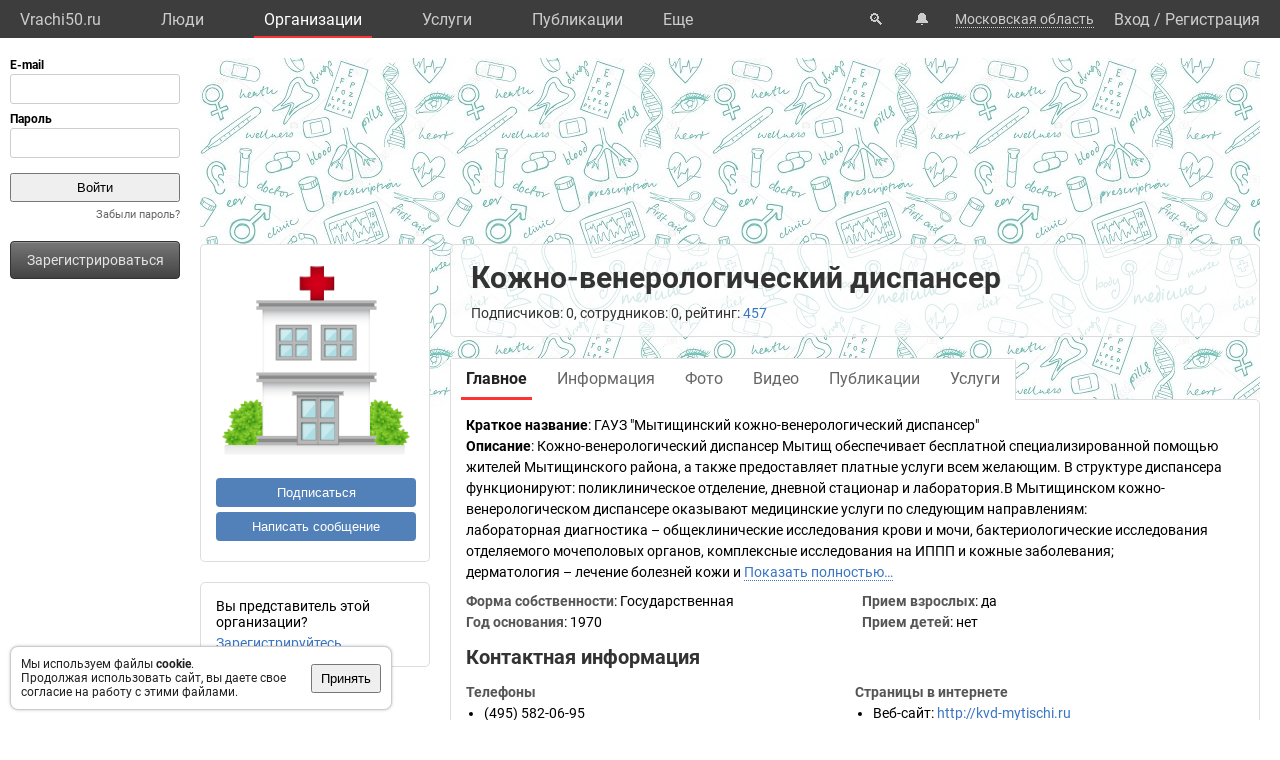

--- FILE ---
content_type: text/html; charset=UTF-8
request_url: https://vrachi50.ru/org/33983/
body_size: 9419
content:
<!DOCTYPE html>
<html lang="ru">
	<head>
		<title>Кожно-венерологический диспансер. Организация: врачи, услуги, телефон, адрес.</title>
		<meta name="description" content="Кожно-венерологический диспансер. Организация: врачи, услуги, телефон, адрес.">
		<script defer src="https://static.vrachi.name/js/common.js?1768152753"></script>
		<link type="text/css" rel="stylesheet" href="https://static.vrachi.name/css/common.css?1768152753">
		
		<script defer type="text/javascript" src="https://static.vrachi.name/js/org.js?1768152753"></script>
	
	<link id="section_css_link" type="text/css" rel="stylesheet" href="https://static.vrachi.name/css/org.css?1768152753"><meta http-equiv="content-type" content="text/html; charset=utf-8"/>
		<meta name="viewport" content="width=device-width, initial-scale=1">
		<link rel="icon" type="image/png" href="https://static.vrachi.name/img/favicon/favicon.ico" />
		<link rel="preload" as="font" type="font/woff2" href="https://fonts.gstatic.com/s/roboto/v20/KFOmCnqEu92Fr1Mu5mxKOzY.woff2" crossorigin>
		<link rel="preload" as="font" type="font/woff2" href="https://fonts.gstatic.com/s/roboto/v20/KFOmCnqEu92Fr1Mu4mxK.woff2" crossorigin>
		<link rel="preload" as="font" type="font/woff2" href="https://fonts.gstatic.com/s/roboto/v20/KFOlCnqEu92Fr1MmWUlfABc4EsA.woff2" crossorigin>
		<link rel="preload" as="font" type="font/woff2" href="https://fonts.gstatic.com/s/roboto/v20/KFOlCnqEu92Fr1MmWUlfBBc4.woff2" crossorigin>
		<!--link rel="manifest" href="/manifest.webmanifest"-->
		<script async src="https://mc.yandex.ru/metrika/tag.js"></script>
		<script>window.yaContextCb=window.yaContextCb||[]</script>
		<script src="https://yandex.ru/ads/system/context.js" async></script>
		<!--link rel="preload" as="script" type="application/javascript" href="https://yastatic.net/safeframe-bundles/0.83/host.js" crossorigin-->
		<meta name="theme-color" content="#3d3d3d">
		<meta name="csrf-token" content="1ed0846fb917fb230c1ccbe36ad23c5c0819274927e1af8f70a254a16555d930">
		<!--[if lte IE 9]><meta http-equiv="refresh" content="0; URL=/bad_browser/"><![endif]-->
	</head>
	<body class="left_menu_notabs_mode">
		<header>
			<div id="left_menu_toogle_div" class="top_menu_nav_mobile_menu_div"> </div>
			<nav id="top_menu_nav">
				<ul class="top_menu_ul">
					<li class="top_menu_li top_menu_home_link_li">
						<a href="/" class="top_menu_a top_menu_home_link_a">Vrachi50.ru</a>
					</li>
					<li class="top_menu_li">
						<a href="/users/" class="top_menu_a ">Люди</a>
						<ul class="top_menu_dropdown_ul">
							<li class="top_menu_dropdown_li"><a href="/users/7/" class="top_menu_a top_menu_dropdown_a">Врачи</a></li>
							<li class="top_menu_dropdown_li"><a href="/users/8/" class="top_menu_a top_menu_dropdown_a">Фельдшеры </a></li>
							<li class="top_menu_dropdown_li"><a href="/users/10/" class="top_menu_a top_menu_dropdown_a">Мед. сестры</a></li>
						</ul>
					</li>
					<li class="top_menu_li">
						<a href="/org/" class="top_menu_a active">Организации</a>
						<ul class="top_menu_dropdown_ul">
							<li class="top_menu_dropdown_li"><a href="/org/type/1/2/2/" class="top_menu_a top_menu_dropdown_a">Больницы</a></li>
							<li class="top_menu_dropdown_li"><a href="/org/type/1/2/1/" class="top_menu_a top_menu_dropdown_a">Клиники</a></li>
							<li class="top_menu_dropdown_li"><a href="/org/type/1/2/3/" class="top_menu_a top_menu_dropdown_a">Поликлиники</a></li>
							<li class="top_menu_dropdown_li"><a href="/org/type/1/2/12/" class="top_menu_a top_menu_dropdown_a">Женские консультации</a></li>
							<li class="top_menu_dropdown_li"><a href="/org/type/1/2/8/" class="top_menu_a top_menu_dropdown_a">Родильные дома</a></li>
							<li class="top_menu_dropdown_li"><a href="/org/type/1/2/11/" class="top_menu_a top_menu_dropdown_a">Травпункты</a></li>
							<li class="top_menu_dropdown_li"><a href="/org/type/1/2/13/" class="top_menu_a top_menu_dropdown_a">Стоматологии</a></li>
						</ul>
					</li>
					<li class="top_menu_li">
						<a href="/services/" class="top_menu_a ">Услуги</a>
						<ul class="top_menu_dropdown_ul">
							<li class="top_menu_dropdown_li"><a href="/services/2/" class="top_menu_a top_menu_dropdown_a">Консультации</a></li>
							<li class="top_menu_dropdown_li"><a href="/services/7/" class="top_menu_a top_menu_dropdown_a">УЗИ</a></li>
							<li class="top_menu_dropdown_li"><a href="/services/8/" class="top_menu_a top_menu_dropdown_a">Рентген</a></li>
							<li class="top_menu_dropdown_li"><a href="/services/9/" class="top_menu_a top_menu_dropdown_a">МРТ</a></li>
							<li class="top_menu_dropdown_li"><a href="/services/12/" class="top_menu_a top_menu_dropdown_a">Комп. томография</a></li>
							<li class="top_menu_dropdown_li"><a href="/services/100/" class="top_menu_a top_menu_dropdown_a">ЭКГ</a></li>
							<li class="top_menu_dropdown_li"><a href="/services/10/" class="top_menu_a top_menu_dropdown_a">Эндоскопия</a></li>
							<li class="top_menu_dropdown_li"><a href="/services/5/" class="top_menu_a top_menu_dropdown_a">Анализы</a></li>
							<li class="top_menu_dropdown_li"><a href="/services/17/" class="top_menu_a top_menu_dropdown_a">Физиотерапия</a></li>
						</ul>
					</li>
					<li class="top_menu_li">
						<a href="/posts/" class="top_menu_a ">Публикации</a>
						<ul class="top_menu_dropdown_ul">
							<li class="top_menu_dropdown_li"><a class="top_menu_a top_menu_dropdown_a" href="/photos/">Фото</a></li>
							<li class="top_menu_dropdown_li"><a class="top_menu_a top_menu_dropdown_a" href="/videos/">Видео</a></li>
							<li class="top_menu_dropdown_li"><a class="top_menu_a top_menu_dropdown_a" href="/articles/">Статьи</a></li>
							<li class="top_menu_dropdown_li"><a class="top_menu_a top_menu_dropdown_a" href="/books/">Книги</a></li>
							<li class="top_menu_dropdown_li"><a class="top_menu_a top_menu_dropdown_a" href="/sets/">Подборки</a></li>
							<li class="top_menu_dropdown_li"><a class="top_menu_a top_menu_dropdown_a" href="/sets/">Каналы</a></li>
							<li class="top_menu_dropdown_li"><a class="top_menu_a top_menu_dropdown_a" href="/tags/">Теги</a></li>
							<!--li class="top_menu_dropdown_li"><a class="top_menu_a top_menu_dropdown_a" href="/books/type/6/">Клинич. рекомендации</a></li>
							<li class="top_menu_dropdown_li"><a class="top_menu_a top_menu_dropdown_a" href="https://russia.vrachi.name/journals/">Журналы</a></li-->
						</ul>
					</li>
					<li class="top_menu_li">
						<a href="https://ru.vrachi.name/" class="top_menu_a ">Библиотека</a>
						<ul class="top_menu_dropdown_ul">
							<li class="top_menu_dropdown_li"><a class="top_menu_a top_menu_dropdown_a" href="https://ru.vrachi.name/articles/">Статьи</a></li>
							<li class="top_menu_dropdown_li"><a class="top_menu_a top_menu_dropdown_a" href="https://ru.vrachi.name/books/">Книги</a></li>
							<li class="top_menu_dropdown_li"><a class="top_menu_a top_menu_dropdown_a" href="https://ru.vrachi.name/sets/">Подборки</a></li>
							<li class="top_menu_dropdown_li"><a class="top_menu_a top_menu_dropdown_a" href="https://ru.vrachi.name/research/">Исследования</a></li>
							<li class="top_menu_dropdown_li"><a class="top_menu_a top_menu_dropdown_a" href="https://ru.vrachi.name/journals/">Журналы</a></li>
							<li class="top_menu_dropdown_li"><a class="top_menu_a top_menu_dropdown_a" href="https://ru.vrachi.name/questionnaires/">Опросники</a></li>
							<li class="top_menu_dropdown_li"><a class="top_menu_a top_menu_dropdown_a" href="https://ru.vrachi.name/calculators/">Калькуляторы</a></li>
							<li class="top_menu_dropdown_li"><a class="top_menu_a top_menu_dropdown_a" href="https://ru.vrachi.name/questions/">Вопросы</a></li>
							<li class="top_menu_dropdown_li"><a class="top_menu_a top_menu_dropdown_a" href="https://ru.vrachi.name/forum/">Форум</a></li>
						</ul>
					</li>
					<li class="top_menu_li">
						<a class="top_menu_a" href="/events/">Мероприятия</a>
					</li>
					<li class="top_menu_li">
						<a class="top_menu_a" href="/jobs/vacancies/">Вакансии</a>
					</li>
				</ul>
				<div class="top_menu_more_div">
					<a class="top_menu_a" id="top_menu_more_a">Eще</a>
					<div class="top_menu_hide_div modal_window">
						<ul class="top_menu_hide_ul">
							<li class="top_menu_hide_li">
								<a href="/users/" class="top_menu_hide_a">Люди</a>
							</li>
							<li class="top_menu_hide_li">
								<a href="/org/" class="top_menu_hide_a active">Организации</a>
							</li>
							<li class="top_menu_hide_li">
								<a href="/services/" class="top_menu_hide_a">Услуги</a>
							</li>
							<li class="top_menu_hide_li">
								<a href="/posts/" class="top_menu_hide_a">Публикации</a>
							</li>
							<li class="top_menu_hide_li">
								<a href="https://ru.vrachi.name/" class="top_menu_hide_a">Библиотека</a>
							</li>
							<li class="top_menu_hide_li">
								<a href="/events/" class="top_menu_hide_a">Мероприятия</a>
							</li>
							<li class="top_menu_hide_li">
								<a href="/jobs/vacancies/" class="top_menu_hide_a">Вакансии</a>
							</li>
						</ul>
					</div>
				</div>
			</nav>
			<nav id="top_right_menu_nav">
				<ul id="top_right_menu_ul">
					<li class="top_right_menu_li top_right_menu_search_li">
						<a href="/search/" class="top_right_menu_a" id="top_right_menu_search_button_a">🔍</a>
                        <div id="search_common_div" class="modal_window">
                            <div id="search_inner_div">
								<div class="search_block_div">
									<form action="/search/" class="search_block_form" role="search">
										<div class="search_block2_div">
											<div class="search_block2_left_div">
												<input type="text" name="query" autocomplete="off" data-search_type="" value="" class="search_block_input" id="search_block_input">
											</div>
											<div class="search_block2_right_div"><input type="submit" value="Найти" class="search_block_button"></div>
										</div>
										<div class="search_dropdown_div">
											<ul class="search_dropdown_ul modal_window"></ul>
										</div>
									</form>
								</div>
							</div>
                        </div>
					</li>
					<li class="top_right_menu_li top_right_menu_notification_li">
						<a class="top_right_menu_a">🔔</a>
					</li>
					<li class="top_right_menu_li top_right_menu_city_li">
						<a class="top_right_menu_city_a" id="city_select_a">Московская область</a>
						<div class="city_select_div modal_window"><ul class="city_select_ul"><li class="city_select_li"><a class="link_js city_select_a" onClick="browsing_select_city(0)">Московская область</a></li><li class="city_select_li"><a class="link_js city_select_a" onClick="browsing_select_city(90761)">г. Домодедово</a></li><li class="city_select_li"><a class="link_js city_select_a" onClick="browsing_select_city(90762)">г. Бронницы</a></li><li class="city_select_li"><a class="link_js city_select_a" onClick="browsing_select_city(90763)">г. Дубна</a></li><li class="city_select_li"><a class="link_js city_select_a" onClick="browsing_select_city(90764)">г. Жуковский</a></li><li class="city_select_li"><a class="link_js city_select_a" onClick="browsing_select_city(90765)">г. Звенигород</a></li><li class="city_select_li"><a class="link_js city_select_a" onClick="browsing_select_city(90766)">г. Ивантеевка</a></li><li class="city_select_li"><a class="link_js city_select_a" onClick="browsing_select_city(90767)">г. Климовск</a></li><li class="city_select_li"><a class="link_js city_select_a" onClick="browsing_select_city(90768)">г. Королев</a></li><li class="city_select_li"><a class="link_js city_select_a" onClick="browsing_select_city(90769)">г. Красноармейск</a></li><li class="city_select_li"><a class="link_js city_select_a" onClick="browsing_select_city(90770)">г. Краснознаменск</a></li><li class="city_select_li"><a class="link_js city_select_a" onClick="browsing_select_city(90771)">г. Лобня</a></li><li class="city_select_li"><a class="link_js city_select_a" onClick="browsing_select_city(90772)">г. Лыткарино</a></li><li class="city_select_li"><a class="link_js city_select_a" onClick="browsing_select_city(90773)">г. Протвино</a></li><li class="city_select_li"><a class="link_js city_select_a" onClick="browsing_select_city(90774)">г. Пущино</a></li><li class="city_select_li"><a class="link_js city_select_a" onClick="browsing_select_city(90775)">г. Реутов</a></li><li class="city_select_li"><a class="link_js city_select_a" onClick="browsing_select_city(90776)">г. Рошаль</a></li><li class="city_select_li"><a class="link_js city_select_a" onClick="browsing_select_city(90777)">г. Фрязино</a></li><li class="city_select_li"><a class="link_js city_select_a" onClick="browsing_select_city(90778)">г. Электросталь</a></li><li class="city_select_li"><a class="link_js city_select_a" onClick="browsing_select_city(90779)">г. Дзержинский</a></li><li class="city_select_li"><a class="link_js city_select_a" onClick="browsing_select_city(90780)">г. Подольск</a></li><li class="city_select_li"><a class="link_js city_select_a" onClick="browsing_select_city(90781)">г. Орехово-Зуево</a></li><li class="city_select_li"><a class="link_js city_select_a" onClick="browsing_select_city(90782)">г. Коломна</a></li><li class="city_select_li"><a class="link_js city_select_a" onClick="browsing_select_city(90783)">г. Серпухов</a></li><li class="city_select_li"><a class="link_js city_select_a" onClick="browsing_select_city(90784)">г. Долгопрудный</a></li><li class="city_select_li"><a class="link_js city_select_a" onClick="browsing_select_city(90785)">г. Химки</a></li><li class="city_select_li"><a class="link_js city_select_a" onClick="browsing_select_city(90786)">г. Лосино-Петровский</a></li><li class="city_select_li"><a class="link_js city_select_a" onClick="browsing_select_city(90787)">г. Котельники</a></li><li class="city_select_li"><a class="link_js city_select_a" onClick="browsing_select_city(90788)">г. Электрогорск</a></li><li class="city_select_li"><a class="link_js city_select_a" onClick="browsing_select_city(90789)">г. Черноголовка</a></li><li class="city_select_li"><a class="link_js city_select_a" onClick="browsing_select_city(90790)">г. Балашиха</a></li><li class="city_select_li"><a class="link_js city_select_a" onClick="browsing_select_city(90791)">г. Кашира</a></li><li class="city_select_li"><a class="link_js city_select_a" onClick="browsing_select_city(90792)">г. Егорьевск</a></li><li class="city_select_li"><a class="link_js city_select_a" onClick="browsing_select_city(90793)">г. Озеры</a></li><li class="city_select_li"><a class="link_js city_select_a" onClick="browsing_select_city(90796)">г. Мытищи</a></li><li class="city_select_li"><a class="link_js city_select_a" onClick="browsing_select_city(91867)">г. Волоколамск</a></li><li class="city_select_li"><a class="link_js city_select_a" onClick="browsing_select_city(92136)">г. Воскресенск</a></li><li class="city_select_li"><a class="link_js city_select_a" onClick="browsing_select_city(92221)">г. Дмитров</a></li><li class="city_select_li"><a class="link_js city_select_a" onClick="browsing_select_city(92222)">г. Яхрома</a></li><li class="city_select_li"><a class="link_js city_select_a" onClick="browsing_select_city(92633)">г. Зарайск</a></li><li class="city_select_li"><a class="link_js city_select_a" onClick="browsing_select_city(92759)">г. Истра</a></li><li class="city_select_li"><a class="link_js city_select_a" onClick="browsing_select_city(92760)">г. Дедовск</a></li><li class="city_select_li"><a class="link_js city_select_a" onClick="browsing_select_city(93011)">г. Клин</a></li><li class="city_select_li"><a class="link_js city_select_a" onClick="browsing_select_city(93012)">г. Высоковск</a></li><li class="city_select_li"><a class="link_js city_select_a" onClick="browsing_select_city(93427)">г. Красногорск</a></li><li class="city_select_li"><a class="link_js city_select_a" onClick="browsing_select_city(93474)">г. Видное</a></li><li class="city_select_li"><a class="link_js city_select_a" onClick="browsing_select_city(93669)">г. Луховицы</a></li><li class="city_select_li"><a class="link_js city_select_a" onClick="browsing_select_city(93762)">г. Люберцы</a></li><li class="city_select_li"><a class="link_js city_select_a" onClick="browsing_select_city(93791)">г. Можайск</a></li><li class="city_select_li"><a class="link_js city_select_a" onClick="browsing_select_city(94193)">г. Наро-Фоминск</a></li><li class="city_select_li"><a class="link_js city_select_a" onClick="browsing_select_city(94194)">г. Апрелевка</a></li><li class="city_select_li"><a class="link_js city_select_a" onClick="browsing_select_city(94195)">г. Верея</a></li><li class="city_select_li"><a class="link_js city_select_a" onClick="browsing_select_city(94400)">г. Ногинск</a></li><li class="city_select_li"><a class="link_js city_select_a" onClick="browsing_select_city(94401)">г. Электроугли</a></li><li class="city_select_li"><a class="link_js city_select_a" onClick="browsing_select_city(94402)">г. Старая Купавна</a></li><li class="city_select_li"><a class="link_js city_select_a" onClick="browsing_select_city(94497)">г. Одинцово</a></li><li class="city_select_li"><a class="link_js city_select_a" onClick="browsing_select_city(94498)">г. Голицыно</a></li><li class="city_select_li"><a class="link_js city_select_a" onClick="browsing_select_city(94499)">г. Кубинка</a></li><li class="city_select_li"><a class="link_js city_select_a" onClick="browsing_select_city(94740)">г. Дрезна</a></li><li class="city_select_li"><a class="link_js city_select_a" onClick="browsing_select_city(94741)">г. Куровское</a></li><li class="city_select_li"><a class="link_js city_select_a" onClick="browsing_select_city(94742)">г. Ликино-Дулево</a></li><li class="city_select_li"><a class="link_js city_select_a" onClick="browsing_select_city(94918)">г. Павловский Посад</a></li><li class="city_select_li"><a class="link_js city_select_a" onClick="browsing_select_city(94980)">г. Пушкино</a></li><li class="city_select_li"><a class="link_js city_select_a" onClick="browsing_select_city(95082)">г. Раменское</a></li><li class="city_select_li"><a class="link_js city_select_a" onClick="browsing_select_city(95324)">г. Руза</a></li><li class="city_select_li"><a class="link_js city_select_a" onClick="browsing_select_city(95568)">г. Краснозаводск</a></li><li class="city_select_li"><a class="link_js city_select_a" onClick="browsing_select_city(95569)">г. Хотьково</a></li><li class="city_select_li"><a class="link_js city_select_a" onClick="browsing_select_city(95570)">г. Пересвет</a></li><li class="city_select_li"><a class="link_js city_select_a" onClick="browsing_select_city(95571)">г. Сергиев Посад</a></li><li class="city_select_li"><a class="link_js city_select_a" onClick="browsing_select_city(95572)">г. Сергиев Посад-7</a></li><li class="city_select_li"><a class="link_js city_select_a" onClick="browsing_select_city(96032)">г. Солнечногорск</a></li><li class="city_select_li"><a class="link_js city_select_a" onClick="browsing_select_city(96033)">г. Солнечногорск-2</a></li><li class="city_select_li"><a class="link_js city_select_a" onClick="browsing_select_city(96034)">г. Солнечногорск-7</a></li><li class="city_select_li"><a class="link_js city_select_a" onClick="browsing_select_city(96035)">г. Солнечногорск-25</a></li><li class="city_select_li"><a class="link_js city_select_a" onClick="browsing_select_city(96036)">г. Солнечногорск-30</a></li><li class="city_select_li"><a class="link_js city_select_a" onClick="browsing_select_city(96236)">г. Ступино</a></li><li class="city_select_li"><a class="link_js city_select_a" onClick="browsing_select_city(96477)">г. Талдом</a></li><li class="city_select_li"><a class="link_js city_select_a" onClick="browsing_select_city(96656)">г. Чехов</a></li><li class="city_select_li"><a class="link_js city_select_a" onClick="browsing_select_city(96657)">г. Чехов-2</a></li><li class="city_select_li"><a class="link_js city_select_a" onClick="browsing_select_city(96658)">г. Чехов-3</a></li><li class="city_select_li"><a class="link_js city_select_a" onClick="browsing_select_city(96659)">г. Чехов-8</a></li><li class="city_select_li"><a class="link_js city_select_a" onClick="browsing_select_city(96809)">г. Шатура</a></li><li class="city_select_li"><a class="link_js city_select_a" onClick="browsing_select_city(97011)">г. Щелково</a></li></ul></div>
					</li>
					<li class="top_right_menu_li top_right_menu_user_li">
							<div id="top_right_menu_user_desktop_div" class="top_right_menu_user_no_authorisation">
								<a href="/authorisation/" class="top_right_menu_enter_a">Вход</a>
								<div class="top_right_menu_slash_a">/</div>
								<a href="/registration/" class="top_right_menu_registration_a">Регистрация</a>
							</div>
							<div id="top_right_menu_user_mobile_div">
								<a class="top_right_menu_user_button_a" id="top_right_menu_user_button_a">
									<img width="20" height="20" />
								</a>
								<div class="top_right_menu_hide_user_div modal_window">
									<ul class="top_right_menu_hide_user_ul">
										<li class="top_right_menu_hide_user_li"><a class="top_right_menu_hide_user_a" id="top_right_menu_search_button2_a">Поиск</a></li>
										<li class="top_right_menu_hide_user_li"><a class="top_right_menu_hide_user_a">Уведомления</a></li>
										<li class="top_right_menu_hide_user_li"><a class="top_right_menu_hide_user_a" id="city_select_button2_a">Московская область</a></li>
										<li class="top_right_menu_hide_user_li"><a class="top_right_menu_hide_user_a" href="/authorisation/">Вход</a></li>
										<li class="top_right_menu_hide_user_li"><a class="top_right_menu_hide_user_a" href="/registration/">Регистрация</a></li>
									</ul>
								</div>
							</div>
						</div></li>
				</ul>
			</nav>
		</header>
		<aside id="aside_left" class="modal_window modal_window_only_mobile">
			<nav id="left_menu_nav"><div class="left_menu_tab_wrap_div">
	<div class="left_menu_tab_div one_tab_mode">
		<input type="radio" class="left_menu_tab_input" id="left_menu_tab_input_1" name="left_menu_tab_input" checked><label for="left_menu_tab_input_1" class="left_menu_tab_label">Мое меню</label><section class="left_menu_tab_section" id="left_menu_tab_section_1">
			
			<iframe src="https://id.vrachi.name/authorize/?scope=openid profile&redirect_uri=https://vrachi50.ru/open_id_redirect/&response_type=code&client_id=vrachi50.ru&state=1ed0846fb917fb230c1ccbe36ad23c5c0819274927e1af8f70a254a16555d930" height="144px" width="180px" id="authentication_iframe"></iframe>
			<!--form class="authorisation_form" action="/authorisation/" method="post" autocomplete="on">
				<div class="login_div">
					<div class="title_div">E-mail</div>
					<div class="input_div"><input type="text" autocomplete="on" name="authorisation_login" id="login_input"></div>
				</div>
				<div class="pass_div">
					<div class="title_div">Пароль</div>
					<div class="input_div"><input type="password" name="authorisation_password" id="password_input" autocomplete="on"></div>
				</div>
				<div class="authorisation_button_div">
					<input type="submit" id="authorisation_button" class="" value="Войти"> 	
				</div>
			</form-->
			<div class="recall_link_div">
					<a class="recall_link_a" href="/recall/">Забыли пароль?</a>
				</div>
			<div class="registration_link_common_div">
				<div class="registration_link_div">
					<a href="/registration/" class="registration_link_a link_button_1">Зарегистрироваться</a>
				</div>
			</div>
			
			
		</section></div></div>
				<br><br>
    			<div id="yandex_rtb_R-A-1684509-1" class="re_left_div"></div>
				<!--div id="left_menu_bottom_click_area_div"></div-->
			</nav>
		</aside>
		<div id="content_common_div">
			<div id="aside_right">
				<div id="yandex_rtb_R-A-1684509-2" class="banner_right_div"></div>
				<br>
				
			</div>
			<main id="content_main"><div id="yandex_rtb_R-A-1684509-4" class="re_mobil_div"></div><noindex><div class="attention_notice_common_div" data-type="cookies">
        <div class="attention_notice_content_div">Мы используем файлы <b>cookie</b>.<br>Продолжая использовать сайт, вы даете свое согласие на работу с этими файлами.</div>
        <div class="attention_notice_close_div" onclick="attention_notice.close('cookies')"><button>Принять</button></div>
    </div></noindex><div class="org_common_div" id="page_common_data_div" data-page-type="org" data-id="33983" data-region="50" data-name="Кожно-венерологический диспансер" itemscope itemtype="https://schema.org/MedicalOrganization">
			<div class="org_background_div"></div>
			<div class="org_page_div">
				<div class="org_left_div">
					<div class="org_ava_div"><img class="user_ava_img" src="https://static.vrachi.name/img/default/noavatar_hospital.png" width="200" itemprop="logo"></div><div class="org_left_menu_div">
<!--div class="org_left_menu_subscribe_div left_menu_subscribe_common_div" onmouseleave="subscription.area_onmouseleave()" onmouseenter="subscription.area_onmouseenter()">
    
    <div class="left_menu_subscribe_hide_menu_div">
            
    </div>
</div-->

<div class="org_left_menu_subscribe_div left_menu_subscribe_common_div ">
		<div class="left_menu_subscribe_false_div">
			<button class="org_left_menu_subscribe_button left_menu_subscribe_button" onclick="subscription.all_themes_button_click(1)">Подписаться</button>
		</div>
		<div class="left_menu_subscribe_true_div hide_menu_area" onmouseleave="subscription.area_onmouseleave()" onmouseenter="subscription.area_onmouseenter()">		
			<button class="org_left_menu_subscribe_button left_menu_subscribe_button left_menu_subscribe_activated_button" onclick="subscription.submenu_view()">Вы подписаны</button>
			<button class="org_left_menu_subscribe_button left_menu_subscribe_part_button left_menu_subscribe_activated_button" onclick="subscription.submenu_view()">Вы частично подписаны</button>
			<div class="left_menu_subscribe_hide_menu_div">
				<ul class="left_menu_subscribe_hide_menu_ul">
					<li class="left_menu_subscribe_hide_menu_li unsubscribe" onclick="subscription.all_themes_button_click(0)">Отписаться</li>
					<li class="left_menu_subscribe_hide_menu_li subscribe_all" onclick="subscription.all_themes_button_click(1)">Подписаться на все</li>
				</ul>
			</div>
		</div>
	</div>

<div class="org_left_menu_message_div">
    <button class="org_left_menu_message_button" onclick="messages.write_one('org')">Написать сообщение</button>
</div>
<!--ul class="org_left_menu_ul">
    <li class="org_left_menu_li employee_org_left_menu_li">
        <a href="/org/33983/employee/" class="org_left_menu_a employee_org_left_menu_a ">Вы представитель этой организации?</a>
        <div class="org_left_menu_ul_more_div">
            <a class="link_js" onclick="document.querySelector('.org_left_menu_ul').classList.add('hide_menu_li_view'); event.target.style.display='none'">еще...</a>
        </div>
    </li>
    <li class="org_left_menu_li hide_menu_li">
        <a href="/org/33983/edit/information/" class="org_left_menu_a">Редактировать</a>
    </li-->
    <!--li class="org_left_menu_li hide_menu_li">
        <a class="org_left_menu_a">Сохранить в закладках</a>
    </li>
    <li class="org_left_menu_li hide_menu_li">
        <a class="org_left_menu_a">Рассказать друзьям</a>
    </li>
    <li class="org_left_menu_li hide_menu_li">
        <a class="org_left_menu_a">Включить уведомления</a>
    </li>
    <li class="org_left_menu_li hide_menu_li">
        <a class="org_left_menu_a">Пожаловаться</a>
    </li-->    
<!--/ul-->


</div>

<div class="org_left_menu_employee_div">Вы представитель этой организации?
	<div><a href="/org/33983/employee/">Зарегистрируйтесь</a></div>
</div></div>
				<div class="org_right_div">
					<div class="org_title_div">
						<h1 class="org_name_h1" itemprop="name">Кожно-венерологический диспансер</h1>
						
						<div class="org_title_info_div">Подписчиков: 0, сотрудников: 0, рейтинг: <a href="/org/33983/rating/">457</a><!--, отзывы: <a href="" class="org_title_reviews_plus_a">+23</a> <a  href="" class="org_title_reviews_neutral_a">2</a> <a href="" class="org_title_reviews_minus_a">-5</a--></div>
					</div>
					<div class="org_menu_div">
						<ul class="org_menu_ul"><li class="org_menu_li">
								<a class="org_menu_a active" href="/org/33983/">
									<div class="org_menu_link_div">Главное</div>
								</a>
							</li><li class="org_menu_li">
								<a class="org_menu_a " href="/org/33983/information/">
									<div class="org_menu_link_div">Информация</div>
								</a>
							</li><li class="org_menu_li">
								<a class="org_menu_a " href="/org/33983/photo/">
									<div class="org_menu_link_div">Фото</div>
								</a>
							</li><li class="org_menu_li">
								<a class="org_menu_a " href="/org/33983/videos/">
									<div class="org_menu_link_div">Видео</div>
								</a>
							</li><li class="org_menu_li">
								<a class="org_menu_a " href="/org/33983/posts/">
									<div class="org_menu_link_div">Публикации</div>
								</a>
							</li><li class="org_menu_li">
								<a class="org_menu_a " href="/org/33983/services/">
									<div class="org_menu_link_div">Услуги</div>
								</a>
							</li></ul>
					</div>
					<div class="org_content_div" type_content="main"><div class="organizations_general_content_div"><div class="organizations_content_block_div"><span class="organizations_content_block_title_span">Краткое название</span>: <span  itemprop="legalName">ГАУЗ "Мытищинский кожно-венерологический диспансер"</span></div><div class="organizations_content_block_div" itemprop="description"><span class="organizations_content_block_title_span">Описание</span>: Кожно-венерологический диспансер Мытищ обеспечивает бесплатной специализированной помощью жителей Мытищинского района, а также предоставляет платные услуги всем желающим. В структуре диспансера функционируют: поликлиническое отделение, дневной стационар и лаборатория.В Мытищинском кожно-венерологическом диспансере оказывают медицинские услуги по следующим направлениям:<br />
лабораторная диагностика – общеклинические исследования крови и мочи, бактериологические исследования отделяемого мочеполовых органов, комплексные исследования на ИППП и кожные заболевания;<br />
дерматология – лечение болезней кожи и <span class="text_show_more_span link_js" onclick="text_show_more_span_click(event)">Показать полностью…</span><span class="text_hide_span"> подкожной сетчатки, в том числе: чесотки, дерматозов, псориаза;<br />
венерология – лечение инфекций, передаваемых половым путем, в том числе: папилломавируса, сифилиса, гонореи, цитомегаловируса, генитального герпеса, трихомониаза, хламидиоза;<br />
косметология – лечение угревой сыпи, коррекция косметических дефектов, контурная пластика, удаление доброкачественных новообразований кожи, химический пилинг лица и шеи, механическая чистка кожи лица;<br />
медосмотры – для бассейна, санаторно-курортной карты, для поступления в учебные заведения, для трудоустройства, медосмотры иностранных граждан для ФМС.<br />
</span></div><ul class="organizations_general_content_ul"><li class="organizations_content_group2_li">
				<span class="organizations_content_group2_span">Форма собственности</span>: Государственная</li><li class="organizations_content_group2_li">
			<span class="organizations_content_group2_span">Год основания</span>: <span itemprop="foundingDate">1970</span></li><li class="organizations_content_group2_li">
			<span class="organizations_content_group2_span">Прием взрослых</span>: да</li><li class="organizations_content_group2_li">
			<span class="organizations_content_group2_span">Прием детей</span>: нет</li></ul>
		</div><h2 class="organizations_contacts_h2">Контактная информация</h2>
<div class="organizations_contacts_div">
	<div class="organizations_contacts_left_div"><div class="organizations_phones_div">
			<h3 class="organizations_phones_h3">Телефоны</h3>
			<ul class="organizations_phones_ul"><li class="organizations_phones_li"><span class="" itemprop="telephone">(495) 582-06-95</span><span></span></li></ul></div></div>
	<div class="organizations_contacts_right_div"><div class="organizations_web_div">
			<h3 class="organizations_web_h3">Страницы в интернете</h3>
			<ul class="organizations_web_ul"><li class="organizations_web_li"><span class="organizations_web_span">Веб-сайт</span>: <a data-href="http://kvd-mytischi.ru" target="_blank" rel="nofollow" itemprop="url">http://kvd-mytischi.ru</a></li><li class="organizations_web_li"><span class="organizations_web_span">Prodoctorov.ru</span>: <a data-href="https://prodoctorov.ru/mytishi/lpu/33837-mytishinskiy-kozhno-venerologicheskiy-dispanser/" target="_blank" rel="nofollow" itemprop="url">/mytishi/lpu/33837-mytishinskiy-kozhno-venerologicheskiy-dispanser/</a></li></ul></div></div>
</div><div>
				<h2>Структура</h2>
				<div class="page_block_list_div"><a href="/org/33983/" class="strukture_link_a this_is_current">Кожно-венерологический диспансер</a>
					<ul class="strukture_link_ul"></ul>
				</div>
			</div><div class="organizations_specialists_div">
			<div class="page_block_info_header_div">
				<h2 class="page_block_info_header_h"><a href="/org/33983/specialists/">Специалисты</a> (12):</h2>
				<div class="page_block_info_header_link_add_div"><a href="/org/33983/specialists/add/">Добавить специалиста</a></div>
			</div>
			<div class="org_specialists_list_div"><ul class="organizations_doctors_ul"><li class="organizations_doctors_li">
						<a class="organizations_doctors_a" href="/user/base/223361/">Артамонова Оксана Сергеевна</a>
					</li><li class="organizations_doctors_li">
						<a class="organizations_doctors_a" href="/user/base/247126/">Березовская Наталья Викторовна</a>
					</li><li class="organizations_doctors_li">
						<a class="organizations_doctors_a" href="/user/base/62289/">Быкова Светлана Михайловна</a>
					</li><li class="organizations_doctors_li">
						<a class="organizations_doctors_a" href="/user/base/97216/">Гаврилова Ольга Сергеевна</a>
					</li><li class="organizations_doctors_li">
						<a class="organizations_doctors_a" href="/user/base/88525/">Дорохина Ольга Владимировна</a>
					</li><li class="organizations_doctors_li">
						<a class="organizations_doctors_a" href="/user/base/63899/">Кох Наталья Александровна</a>
					</li><li class="organizations_doctors_li">
						<a class="organizations_doctors_a" href="/user/base/161323/">Моисеев Сергей Константинович</a>
					</li><li class="organizations_doctors_li">
						<a class="organizations_doctors_a" href="/user/base/264338/">Моисеева Ирина Владимировна</a>
					</li><li class="organizations_doctors_li">
						<a class="organizations_doctors_a" href="/user/base/196567/">Прокофьева Яна Алексеевна</a>
					</li><li class="organizations_doctors_li">
						<a class="organizations_doctors_a" href="/user/base/229298/">Рябова Татьяна Николаевна</a>
					</li><li class="organizations_doctors_li">
						<a class="organizations_doctors_a" href="/user/base/80138/">Титов Юрий Михайлович</a>
					</li><li class="organizations_doctors_li">
						<a class="organizations_doctors_a" href="/user/base/153480/">Шахурин Олег Валерьевич</a>
					</li></ul></div>
		</div><div class="organizations_photos_div">
			<div class="organizations_photos_header_div">
				<h2 class="organizations_photos_header_left_div"><a href="/org/33983/photo/">Фотографии</a> (0)</h2>
				<div class="organizations_photos_header_right_div"><a href="/org/33983/edit/photo/">Добавить фотографии</a></div>
			</div><div class="organizations_no_photo_div">Фотографии пока не добавлены</div></div><div class="organizations_services_div">
			<div class="page_block_info_header_div">
				<h2 class="page_block_info_header_h"><a href="/org/33983/services/">Услуги</a> (0):</h2>
				<div class="page_block_info_header_link_add_div"><a href="/org/33983/services/add/">Добавить услуги</a></div>
			</div>
			<div class="org_services_list_div"><div class="organizations_no_photo_div">Услуги пока не добавлены</div></div>
		</div><div class="organizations_articles_div">
			<div class="page_block_info_header_div">
				<h2 class="page_block_info_header_h"><a href="/org/33983/articles/">Статьи</a> (0):</h2>
				<div class="page_block_info_header_link_add_div"><a href="/articles/add/?from_organization=33983">Добавить статью</a></div>
			</div>
			<div class="page_block_list_div">
				<ul class="page_block_list_ul organizations_general_articles_ul"></ul>
			</div>
		</div><ul class="posts_grid_themes_list_ul"><li class="posts_grid_themes_list_li" data-theme-id="919" data-subscription-status="0"><div class="page_block_info_header_div">
					<div class="posts_grid_themes_list_title_div page_block_info_header_h">
						<a  href="/org/33983/theme/919/">Публикации</a> (0)
					</div>
					<div class="page_block_info_header_link_add_div"><div class="posts_grid_themes_subscribe_common_div ">
					<div class="posts_grid_themes_subscribe_false_div">
						<button class="user_posts_grid_themes_subscribe_button posts_grid_themes_subscribe_button" onclick="subscription.theme_button_click(1)">Подписаться</button>
					</div>
					<div class="posts_grid_themes_subscribe_true_div hide_menu_area" onmouseleave="subscription.area_onmouseleave()" onmouseenter="subscription.area_onmouseenter()">		
						<button class="user_posts_grid_themes_subscribe_button posts_grid_themes_subscribe_button posts_grid_themes_subscribe_activated_button" onclick="subscription.submenu_view()">Вы подписаны</button>
						<div class="posts_grid_themes_subscribe_hide_menu_div">
							<ul class="posts_grid_themes_subscribe_hide_menu_ul">
								<li class="posts_grid_themes_subscribe_hide_menu_li" onclick="subscription.theme_button_click(0)">Отписаться</li>
							</ul>
						</div>
					</div>
				</div></div>
				</div><ul class="posts_grid_posts_list_ul"><li class="no_result_div">Публикаций пока нет</li></ul>
			</li></ul></div>
				</div>
			</div>
		</div>
			</main>
		</div>		
    	<br>
		<footer id="footer">
    		<div class="footer_link_div">
    		    <ul class="footer_link_ul">
    		        <li class="footer_link_li"><a href="/feedback/" class="footer_link_a">Обратная связь</a></li>
    		        <!--li class="footer_link_li"><a href="/feedback_promo/" class="footer_link_a">Реклама</a></li-->
					<li class="footer_link_li"><a href="/investors/" class="footer_link_a">Инвесторам</a></li><li class="footer_link_li"><a href="https://vk.com/public204297050" target="_blank" rel="nofollow" class="footer_link_a">Вконтакте</a></li>
				</ul>
    		</div>
    		<div class="footer_info_div">
    		    <div class="footer_info_name_div">vrachi50.ru, 2019-2026 гг.</div>
    		    <div>Имеются противопоказания, требуется консультация специалиста. Информация, представленная на сайте, не может быть использована для постановки диагноза, назначения лечения и не заменяет прием врача.</div>
    		    <div>Возрастное ограничение: 18+</div>
    		</div>
		</footer>
		<div id="work_container">
			<div id="templates_div">
				<!--div id="template_photo_show_div" class="photo_show_common_div">
					<div class="photo_show_img_div">
						<img class="photo_show_img_img">
					</div>
					<div class="photo_show_description_div"></div>
					<div class="photo_show_comments_div"></div>
				</div-->
				<div id="template_message_write_div">
					<div class="message_write_common_div">
						<form onsubmit="messages.write_one_submit()">
							<div class="message_write_header_div">Новое сообщение</div>
							<div class="message_write_content_div">
								<div class="message_write_target_div">
									<div class="message_write_target_img_div"><img class="message_write_target_img_img"/></div>
									<div class="message_write_target_content_div">
										<a class="message_write_target_link_a"></a>
										<div class="message_write_target_info_div"></div>
									</div>
								</div>
								<div class="message_write_text_div">
									<textarea class="message_write_text_textarea"></textarea>
								</div>
								<div class="message_write_button_div">
									<input type="submit" value="Отправить"/>
								</div>
							</div>
						</form>
					</div>
				</div>
			</div>
			<div id="popup_content_div">
				<div id="popup_content_background_div"></div>
				<div id="popup_content_wrapper_div">
					<div id="popup_content_scroll_div">
					    <div class="pg_close_div"></div>
						<div id="pg_external_div">
						    <div id="pg_arrows_area_div">
						        <div id="pg_arrows_left_div">
    							    <div id="pg_left_div"> </div>
    							</div>
    							<div id="pg_arrows_right_div">
    							    <div id="pg_right_div"> </div>
    							</div>
							</div>
							<div id="popup_content_content_div"></div>
						</div>
					</div>
				</div>
			</div>
		</div>
		<script>
		window.auth_status = false;
		window.region_num = 50;
		</script><script async src="https://www.googletagmanager.com/gtag/js?id=G-LW1V75XPSV"></script>
	<script>
	document.addEventListener("DOMContentLoaded", function(){
		window.dataLayer = window.dataLayer || [];
		function gtag(){dataLayer.push(arguments);}
		gtag("js", new Date());
		gtag("config", "G-LW1V75XPSV");

		(function(m,e,t,r,i,k,a)
		{
		    m[i]=m[i]||function(){(m[i].a=m[i].a||[]).push(arguments)};
		    m[i].l=1*new Date();k=e.createElement(t),a=e.getElementsByTagName(t)[0],k.async=1,k.src=r,a.parentNode.insertBefore(k,a)
		})(window, document, "script", "https://mc.yandex.ru/metrika/tag.js", "ym");
		ym(104841962, "init", {clickmap:false,trackLinks:true,accurateTrackBounce:true});

		
		if(document.body.clientWidth !== undefined && document.body.clientWidth > 1240)
		{
			window.yaContextCb.push(()=>{
				Ya.Context.AdvManager.render({
				  renderTo: 'yandex_rtb_R-A-1684509-1',
				  blockId: 'R-A-1684509-1'
				})
			  })
		}
		else
		{
			window.yaContextCb.push(()=>{
				Ya.Context.AdvManager.render({
				  renderTo: 'yandex_rtb_R-A-1684509-4',
				  blockId: 'R-A-1684509-4'
				})
			  })
		}
		if(document.body.clientWidth !== undefined && document.body.clientWidth > 1560)
		{
			window.yaContextCb.push(()=>{
				Ya.Context.AdvManager.render({
				  renderTo: 'yandex_rtb_R-A-1684509-2',
				  blockId: 'R-A-1684509-2'
				})
			  })
		}
		
		/*(function(w, d, n, s, t) 
		{
		    w = this;//hack
			d = this.document;
			if(document.body.clientWidth !== undefined && document.body.clientWidth > 1240)
			{
				var ya_rtb_num = '1684509-1';
			}
			else
			{
				var ya_rtb_num = '1684509-4';
			}
			w[n] = w[n] || [];
			w[n].push(function() {Ya.Context.AdvManager.render({blockId: ("R-A-" + ya_rtb_num),renderTo: ("yandex_rtb_R-A-" + ya_rtb_num),statId: ya_rtb_num,async: true});});
			t = d.getElementsByTagName("script")[0];
			s = d.createElement("script");
			s.type = "text/javascript";
			s.src = "//an.yandex.ru/system/context.js";
			s.async = true;
			t.parentNode.insertBefore(s, t);
		})(this, this.document, "yandexContextAsyncCallbacks");

		if(document.body.clientWidth !== undefined && document.body.clientWidth > 1560)
		{
			(function(w, d, n, s, t) {
				w = this;//hack
				d = this.document;
				w[n] = w[n] || [];
				w[n].push(function() {
					Ya.Context.AdvManager.render({
						blockId: "R-A-1684509-2",
						renderTo: "yandex_rtb_R-A-1684509-2",
						statId: 1684509,
						async: true
					});
				});
				t = d.getElementsByTagName("script")[0];
				s = d.createElement("script");
				s.type = "text/javascript";
				s.src = "//an.yandex.ru/system/context.js";
				s.async = true;
				t.parentNode.insertBefore(s, t);
			})(this, this.document, "yandexContextAsyncCallbacks");
		}*/
	})
	</script>
<script async src="https://static.vrachi.name/js/videojs.js"></script>
</body>
</html>